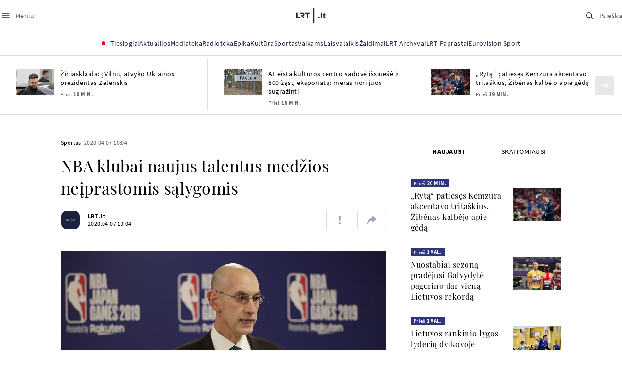

--- FILE ---
content_type: text/html; charset=utf-8
request_url: https://www.google.com/recaptcha/api2/aframe
body_size: 183
content:
<!DOCTYPE HTML><html><head><meta http-equiv="content-type" content="text/html; charset=UTF-8"></head><body><script nonce="WTmptHyOLZ_uhafVQwjrxQ">/** Anti-fraud and anti-abuse applications only. See google.com/recaptcha */ try{var clients={'sodar':'https://pagead2.googlesyndication.com/pagead/sodar?'};window.addEventListener("message",function(a){try{if(a.source===window.parent){var b=JSON.parse(a.data);var c=clients[b['id']];if(c){var d=document.createElement('img');d.src=c+b['params']+'&rc='+(localStorage.getItem("rc::a")?sessionStorage.getItem("rc::b"):"");window.document.body.appendChild(d);sessionStorage.setItem("rc::e",parseInt(sessionStorage.getItem("rc::e")||0)+1);localStorage.setItem("rc::h",'1769290640793');}}}catch(b){}});window.parent.postMessage("_grecaptcha_ready", "*");}catch(b){}</script></body></html>

--- FILE ---
content_type: application/javascript
request_url: https://www.lrt.lt/static/menu/burger-menu-js-data.js
body_size: 2685
content:
window.lrtMenu = {"id":61,"documentId":"o6jtxq3c8hv1iq58h3wcglx6","name":"Main menu","slug":"main-menu","description":"LRT.lt portalo meniu juosta","isActive":true,"createdAt":"2025-09-22T17:20:16.838Z","updatedAt":"2025-12-19T12:44:56.630Z","publishedAt":"2025-12-19T12:44:56.817Z","locale":null,"items":[{"id":639,"name":"Aktualijos","url":null,"isActive":true,"target":"_self","variation":{"id":63,"variationType":"tags","articlesVariation":null,"tagsVariation":{"id":22,"tagTitle":"ATRASKITE","tags":[{"id":85,"title":"Rusijos karas prieš Ukrainą","href":"/tema/rusijos-karas-pries-ukraina","target":"_self","isImportant":true},{"id":86,"title":"LRT ieško sprendimų","href":"/tema/lrt-iesko-sprendimu","target":"_self","isImportant":false},{"id":87,"title":"LRT girdi","href":"https://www.lrt.lt/tema/lrt-girdi","target":"_self","isImportant":false},{"id":88,"title":"LRT Trumpai","href":"/tema/lrt-trumpai","target":"_self","isImportant":false}]},"photosVariation":null},"subitems":[{"id":1949,"name":"Lietuvoje","url":"/naujienos/lietuvoje","isActive":true,"target":"_self","subitems":[]},{"id":1950,"name":"Sveikata","url":"/naujienos/sveikata","isActive":true,"target":"_self","subitems":[]},{"id":1951,"name":"Verslas","url":"/naujienos/verslas","isActive":true,"target":"_self","subitems":[]},{"id":1952,"name":"Verslo pozicija","url":"/naujienos/verslo-pozicija","isActive":true,"target":"_self","subitems":[]},{"id":1953,"name":"Pasaulyje","url":"/naujienos/pasaulyje","isActive":true,"target":"_self","subitems":[]},{"id":1954,"name":"Nuomonės","url":"/naujienos/nuomones","isActive":true,"target":"_self","subitems":[]},{"id":1955,"name":"Eismas","url":"/naujienos/eismas","isActive":true,"target":"_self","subitems":[]},{"id":1956,"name":"Mokslas ir IT","url":"/naujienos/mokslas-ir-it","isActive":true,"target":"_self","subitems":[]},{"id":1957,"name":"Švietimas","url":"/naujienos/svietimas","isActive":true,"target":"_self","subitems":[]},{"id":1958,"name":"LRT Tyrimai","url":"/naujienos/lrt-tyrimai","isActive":true,"target":"_self","subitems":[]},{"id":1959,"name":"LRT Faktai","url":"/tema/lrt-faktai","isActive":true,"target":"_self","subitems":[]},{"id":1960,"name":"Tavo LRT","url":"/naujienos/tavo-lrt","isActive":true,"target":"_self","subitems":[]},{"id":1961,"name":"Lituanica","url":"/lituanica","isActive":true,"target":"_self","subitems":[]},{"id":1962,"name":"Pozicija","url":"/naujienos/pozicija","isActive":true,"target":"_self","subitems":[]},{"id":1963,"name":"LRT English","url":"/en/news-in-english","isActive":true,"target":"_self","subitems":[]},{"id":1964,"name":"LRT Новости","url":"/ru/novosti","isActive":true,"target":"_self","subitems":[]},{"id":1965,"name":"LRT Wiadomości","url":"/pl/wiadomosci","isActive":true,"target":"_self","subitems":[]},{"id":1966,"name":" LRT Новини","url":"/ua/novini","isActive":true,"target":"_self","subitems":[]}],"tags":[{"id":85,"title":"Rusijos karas prieš Ukrainą","href":"/tema/rusijos-karas-pries-ukraina","target":"_self","isImportant":true},{"id":86,"title":"LRT ieško sprendimų","href":"/tema/lrt-iesko-sprendimu","target":"_self","isImportant":false},{"id":87,"title":"LRT girdi","href":"https://www.lrt.lt/tema/lrt-girdi","target":"_self","isImportant":false},{"id":88,"title":"LRT Trumpai","href":"/tema/lrt-trumpai","target":"_self","isImportant":false}]},{"id":627,"name":"Mediateka","url":"/mediateka","isActive":true,"target":"_self","variation":null,"subitems":[]},{"id":628,"name":"Radioteka","url":"/radioteka","isActive":true,"target":"_self","variation":null,"subitems":[]},{"id":629,"name":"Epika","url":"https://epika.lrt.lt/","isActive":true,"target":"_blank","variation":null,"subitems":[]},{"id":630,"name":"Kultūra","url":"/naujienos/kultura","isActive":true,"target":"_self","variation":null,"subitems":[]},{"id":631,"name":"Sportas","url":"https://www.lrt.lt/naujienos/sportas","isActive":true,"target":"_self","variation":null,"subitems":[]},{"id":637,"name":"Vaikams","url":null,"isActive":true,"target":"_self","variation":{"id":61,"variationType":"articles","articlesVariation":{"id":49,"articleApiUrl":"https://www.lrt.lt/api/search?count=3&term=/vaikams"},"tagsVariation":null,"photosVariation":null},"subitems":[{"id":1967,"name":"Pradžia","url":"/vaikams","isActive":true,"target":"_self","subitems":[]},{"id":1968,"name":"Filmai","url":"https://epika.lrt.lt/vaikams","isActive":true,"target":"_self","subitems":[]},{"id":1969,"name":"Vakaro pasaka","url":"/tema/vakaro-pasaka","isActive":true,"target":"_self","subitems":[]},{"id":1970,"name":"Žaidimai","url":"/tema/zaidimai-vaikams","isActive":true,"target":"_self","subitems":[]},{"id":1971,"name":"Mokykla","url":"/mediateka/rekomenduojame/mokykla","isActive":true,"target":"_self","subitems":[]}],"articles":[{"read_count":315,"url":"/radioteka/irasas/2000627073/odisejos-beprotiska-zmogaus-su-gelezine-kauke-paslaptis","img_path_postfix":".jpg","year_interval":8,"main_category_title":"Vakaro pasaka","photo_horizontal":0,"is_movie":0,"genre_list":"","is_epika":0,"img_w_h":"1.0","is_series":0,"photo_id":2296942,"age_restriction":"","subtitle":"","category_filter":1,"category_img_path_prefix":"/img/2025/04/01/2032828-433764-","fb_share_count":0,"article_has_audiovideo":0,"channel":3,"heritage":0,"is_video":0,"img":"/img/2026/01/24/2296942-643542-{WxH}.jpg","article_category_id":0,"is_audio":1,"duration_sec":940,"category_img_path_postfix":".jpg","is_videoteka":1,"type":7,"category_url":"/mediateka/audio/vakaro-pasaka","rank":1,"item_date":"2026.01.24 20:05","title":"Odisėjos. „Beprotiška žmogaus su geležine kauke paslaptis“","category_title":"Vakaro pasaka","season_url":"/radioteka/laida/vakaro-pasaka/2026","epika_valid_days":"","badges_html":"","photo_horizontal_small":0,"id":2816148,"curr_category_title":"2026","item_date_iso8601":"2026-01-24T18:05:00Z","n18":0,"img_path_prefix":"/img/2026/01/24/2296942-643542-","photo_count":0},{"img":"/img/2050/10/01/2295531-283164-{WxH}.jpg","article_category_id":0,"heritage":0,"is_video":1,"age_restriction":"","subtitle":"","category_filter":1,"is_series":0,"is_epika":0,"img_w_h":"1.8","photo_id":2295531,"fb_share_count":0,"article_has_audiovideo":0,"channel":0,"category_img_path_prefix":"","photo_horizontal":1,"main_category_title":"Čia dabar?!","is_movie":0,"genre_list":"","img_path_postfix":".jpg","year_interval":8,"read_count":57,"url":"/mediateka/irasas/2000625175/kodel-visi-kalba-apie-grenlandija-saugus-elgesys-ant-ledo-bei-atgyjantys-3d-personazai","n18":0,"item_date_iso8601":"2026-01-24T06:30:00Z","photo_count":0,"img_path_prefix":"/img/2050/10/01/2295531-283164-","badges_html":"","photo_horizontal_small":0,"epika_valid_days":"","curr_category_title":"2025","id":2814473,"title":"Kodėl visi kalba apie Grenlandiją, saugus elgesys ant ledo bei atgyjantys 3D personažai","item_date":"2026.01.24 08:30","category_title":"Čia dabar?!","season_url":"/mediateka/video/cia-dabar/2025","is_audio":0,"duration_sec":1543,"type":6,"rank":1,"category_url":"/mediateka/video/cia-dabar","category_img_path_postfix":"","is_videoteka":1},{"is_videoteka":1,"category_img_path_postfix":".jpg","rank":1,"category_url":"/mediateka/audio/vakaro-pasaka","type":7,"duration_sec":859,"is_audio":1,"season_url":"/radioteka/laida/vakaro-pasaka/2026","category_title":"Vakaro pasaka","item_date":"2026.01.22 20:05","title":"Knister. „Ragana Lilė apverčia mokyklą aukštyn kojomis“. I dalis","id":2814445,"curr_category_title":"2026","epika_valid_days":"","photo_horizontal_small":0,"badges_html":"","img_path_prefix":"/img/2026/01/22/2295453-480282-","photo_count":0,"item_date_iso8601":"2026-01-22T18:05:00Z","n18":0,"url":"/radioteka/irasas/2000625157/knister-ragana-lile-apvercia-mokykla-aukstyn-kojomis-i-dalis","read_count":1160,"year_interval":8,"img_path_postfix":".jpg","genre_list":"","is_movie":0,"main_category_title":"Vakaro pasaka","photo_horizontal":0,"category_img_path_prefix":"/img/2025/04/01/2032828-433764-","article_has_audiovideo":0,"channel":3,"fb_share_count":0,"photo_id":2295453,"is_epika":0,"is_series":0,"img_w_h":"1.0","category_filter":1,"age_restriction":"","subtitle":"","is_video":0,"heritage":0,"article_category_id":0,"img":"/img/2026/01/22/2295453-480282-{WxH}.jpg"}]},{"id":638,"name":"Laisvalaikis","url":null,"isActive":true,"target":"_self","variation":{"id":62,"variationType":"articles","articlesVariation":{"id":50,"articleApiUrl":"https://www.lrt.lt/api/search?page=1&count=3&exact=1&category_id=680&order=desc"},"tagsVariation":null,"photosVariation":null},"subitems":[{"id":1972,"name":"Muzika","url":"/naujienos/muzika","isActive":true,"target":"_self","subitems":[]},{"id":1973,"name":"Laisvalaikis","url":"/naujienos/laisvalaikis","isActive":true,"target":"_self","subitems":[]}],"articles":[{"type":1,"rank":1,"category_url":"/naujienos/muzika","is_videoteka":0,"category_img_path_postfix":"","duration_sec":0,"is_audio":0,"season_url":"","category_title":"Muzika","title":"Paaiškėjo du pirmieji EUROVIZIJA.LT finalininkai: lydere tapo Rug!lė","item_date":"2026.01.24 20:59","id":2815175,"curr_category_title":"Muzika","badges_html":"","photo_horizontal_small":0,"epika_valid_days":"","photo_count":55,"img_path_prefix":"/img/2026/01/24/2297046-977005-","n18":0,"item_date_iso8601":"2026-01-24T18:59:00Z","img_path_postfix":".jpg","year_interval":8,"url":"/naujienos/muzika/680/2815175/paaiskejo-du-pirmieji-eurovizija-lt-finalininkai-lydere-tapo-rug-le","read_count":4757,"is_movie":0,"genre_list":"","photo_horizontal":1,"main_category_title":"Muzika","fb_share_count":0,"article_has_audiovideo":1,"channel":-1,"category_img_path_prefix":"","age_restriction":"","subtitle":"","category_filter":1,"is_series":0,"img_w_h":"1.5","is_epika":0,"photo_id":2297046,"img":"/img/2026/01/24/2297046-977005-{WxH}.jpg","article_category_id":680,"heritage":0,"is_video":0},{"year_interval":8,"img_path_postfix":".png","read_count":168,"url":"/naujienos/muzika/680/2816069/i-vilniu-atvyksianti-tori-amos-isleis-nauja-albuma-apie-demokratijos-ir-tironijos-kova","genre_list":"","is_movie":0,"main_category_title":"Muzika","photo_horizontal":1,"article_has_audiovideo":0,"channel":-1,"fb_share_count":0,"category_img_path_prefix":"","category_filter":1,"age_restriction":"","subtitle":"","photo_id":2296790,"is_series":0,"is_epika":0,"img_w_h":"1.9","article_category_id":680,"img":"/img/2026/01/24/2296790-645612-{WxH}.png","is_video":0,"heritage":0,"rank":1,"category_url":"/naujienos/muzika","type":1,"is_videoteka":0,"category_img_path_postfix":"","duration_sec":0,"is_audio":0,"season_url":"","category_title":"Muzika","title":"Į Vilnių atvyksianti Tori Amos išleis naują albumą: „Apie demokratijos ir tironijos kovą“","item_date":"2026.01.24 13:02","id":2816069,"curr_category_title":"Muzika","photo_horizontal_small":1,"badges_html":"","epika_valid_days":"","photo_count":1,"img_path_prefix":"/img/2026/01/24/2296790-645612-","n18":0,"item_date_iso8601":"2026-01-24T11:02:00Z"},{"category_filter":1,"age_restriction":"","subtitle":"","photo_id":2296788,"is_epika":0,"is_series":0,"img_w_h":"1.8","article_has_audiovideo":0,"channel":-1,"fb_share_count":22,"category_img_path_prefix":"","article_category_id":680,"img":"/img/2026/01/24/2296788-985236-{WxH}.jpg","is_video":0,"heritage":0,"year_interval":8,"img_path_postfix":".jpg","url":"/naujienos/muzika/680/2816067/agne-michalenkovaite-pristato-ziemiska-daina-pati-gamta-viska-sudeliojo","read_count":161,"photo_horizontal":1,"main_category_title":"Muzika","genre_list":"","is_movie":0,"photo_horizontal_small":0,"badges_html":"","epika_valid_days":"","id":2816067,"curr_category_title":"Muzika","n18":0,"item_date_iso8601":"2026-01-24T10:57:00Z","photo_count":1,"img_path_prefix":"/img/2026/01/24/2296788-985236-","is_audio":0,"duration_sec":0,"rank":1,"category_url":"/naujienos/muzika","type":1,"is_videoteka":0,"category_img_path_postfix":"","title":"Agnė Michalenkovaitė pristato žiemišką dainą: „Pati gamta viską sudėliojo“","item_date":"2026.01.24 12:57","category_title":"Muzika","season_url":""}]},{"id":633,"name":"Žaidimai","url":"https://www.lrt.lt/zaidimai","isActive":true,"target":"_self","variation":null,"subitems":[]},{"id":634,"name":"LRT Archyvai","url":"https://archyvai.lrt.lt/paveldas","isActive":true,"target":"_self","variation":null,"subitems":[]},{"id":635,"name":"LRT Paprastai","url":"/naujienos/lrt-paprastai","isActive":true,"target":"_self","variation":null,"subitems":[]},{"id":636,"name":"Eurovision Sport","url":"https://www.lrt.lt/projektai/eurovision-sport","isActive":true,"target":"_blank","variation":null,"subitems":[]}]};